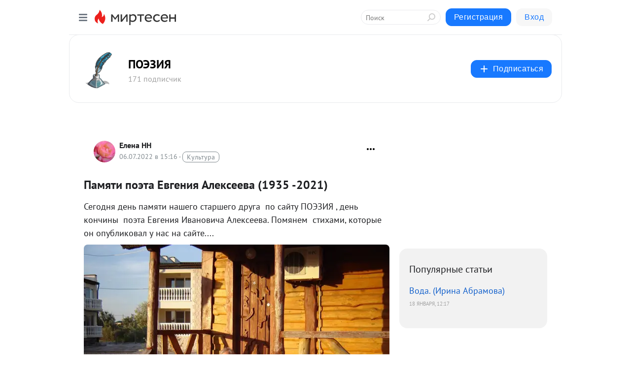

--- FILE ---
content_type: application/javascript;charset=UTF-8
request_url: https://exad.smi2.ru/jsapi?action=rtb_news&payload=CAQSJDg3ZWU2OWVkLTJmMjQtNDlkNy1hNmExLWQ4M2U4N2Y5OGEyMxpEEJiVyssGIgVydV9SVSoNMy4xNDguMjAzLjIwNTABOiRlMDllMjZmNi0zYjViLTQzN2YtYTViMS00OGViY2JkODc2ZTkiqAEIgAoQ0AUanwFNb3ppbGxhLzUuMCAoTWFjaW50b3NoOyBJbnRlbCBNYWMgT1MgWCAxMF8xNV83KSBBcHBsZVdlYktpdC81MzcuMzYgKEtIVE1MLCBsaWtlIEdlY2tvKSBDaHJvbWUvMTMxLjAuMC4wIFNhZmFyaS81MzcuMzY7IENsYXVkZUJvdC8xLjA7ICtjbGF1ZGVib3RAYW50aHJvcGljLmNvbSkqEQjkpAMaC21pcnRlc2VuLnJ1MroCCldodHRwczovL3BvZXRyeS5taXJ0ZXNlbi5ydS9ibG9nLzQzMDQ1MjAxMjE2L1BhbXlhdGktcG9ldGEtRXZnZW5peWEtQWxla3NlZXZhLTE5MzUtMjAyMS0SV2h0dHBzOi8vcG9ldHJ5Lm1pcnRlc2VuLnJ1L2Jsb2cvNDMwNDUyMDEyMTYvUGFteWF0aS1wb2V0YS1Fdmdlbml5YS1BbGVrc2VldmEtMTkzNS0yMDIxLSKFAdCf0LDQvNGP0YLQuCDQv9C-0Y3RgtCwINCV0LLQs9C10L3QuNGPINCQ0LvQtdC60YHQtdC10LLQsCAoMTkzNSAtMjAyMSkgLSDQn9Ce0K3Ql9CY0K8gLSDQnNC10LTQuNCw0L_Qu9Cw0YLRhNC-0YDQvNCwINCc0LjRgNCi0LXRgdC10L1CGgiLrAYSC3Nsb3RfMTAzOTQ3GBogAUACSKwC
body_size: 72
content:
_jsapi_callbacks_._4({"response_id":"87ee69ed-2f24-49d7-a6a1-d83e87f98a23","blocks":[{"block_id":103947,"tag_id":"slot_103947","items":[],"block_view_uuid":"","strategy_id":14}],"trace":[]});


--- FILE ---
content_type: application/javascript;charset=UTF-8
request_url: https://exad.smi2.ru/jsapi?action=rtb_news&payload=CAUSJGQzMmVlMjFiLWE2MmUtNDg5ZS04ZjNjLTMxZjE4ZjZkZGE3NhpEEJiVyssGIgVydV9SVSoNMy4xNDguMjAzLjIwNTABOiRlMDllMjZmNi0zYjViLTQzN2YtYTViMS00OGViY2JkODc2ZTkiqAEIgAoQ0AUanwFNb3ppbGxhLzUuMCAoTWFjaW50b3NoOyBJbnRlbCBNYWMgT1MgWCAxMF8xNV83KSBBcHBsZVdlYktpdC81MzcuMzYgKEtIVE1MLCBsaWtlIEdlY2tvKSBDaHJvbWUvMTMxLjAuMC4wIFNhZmFyaS81MzcuMzY7IENsYXVkZUJvdC8xLjA7ICtjbGF1ZGVib3RAYW50aHJvcGljLmNvbSkqEQjkpAMaC21pcnRlc2VuLnJ1MroCCldodHRwczovL3BvZXRyeS5taXJ0ZXNlbi5ydS9ibG9nLzQzMDQ1MjAxMjE2L1BhbXlhdGktcG9ldGEtRXZnZW5peWEtQWxla3NlZXZhLTE5MzUtMjAyMS0SV2h0dHBzOi8vcG9ldHJ5Lm1pcnRlc2VuLnJ1L2Jsb2cvNDMwNDUyMDEyMTYvUGFteWF0aS1wb2V0YS1Fdmdlbml5YS1BbGVrc2VldmEtMTkzNS0yMDIxLSKFAdCf0LDQvNGP0YLQuCDQv9C-0Y3RgtCwINCV0LLQs9C10L3QuNGPINCQ0LvQtdC60YHQtdC10LLQsCAoMTkzNSAtMjAyMSkgLSDQn9Ce0K3Ql9CY0K8gLSDQnNC10LTQuNCw0L_Qu9Cw0YLRhNC-0YDQvNCwINCc0LjRgNCi0LXRgdC10L1CGgiFrAYSC3Nsb3RfMTAzOTQxGBogBEACSKwH
body_size: 72
content:
_jsapi_callbacks_._5({"response_id":"d32ee21b-a62e-489e-8f3c-31f18f6dda76","blocks":[{"block_id":103941,"tag_id":"slot_103941","items":[],"block_view_uuid":"","strategy_id":14}],"trace":[]});


--- FILE ---
content_type: application/javascript;charset=UTF-8
request_url: https://exad.smi2.ru/jsapi?action=rtb_news&payload=CAMSJDAyMThiYTg4LTA3ZmUtNDRmOS1iMTc0LTMwOGM2NTUxYTNmORpEEJiVyssGIgVydV9SVSoNMy4xNDguMjAzLjIwNTABOiRlMDllMjZmNi0zYjViLTQzN2YtYTViMS00OGViY2JkODc2ZTkiqAEIgAoQ0AUanwFNb3ppbGxhLzUuMCAoTWFjaW50b3NoOyBJbnRlbCBNYWMgT1MgWCAxMF8xNV83KSBBcHBsZVdlYktpdC81MzcuMzYgKEtIVE1MLCBsaWtlIEdlY2tvKSBDaHJvbWUvMTMxLjAuMC4wIFNhZmFyaS81MzcuMzY7IENsYXVkZUJvdC8xLjA7ICtjbGF1ZGVib3RAYW50aHJvcGljLmNvbSkqEQjkpAMaC21pcnRlc2VuLnJ1MroCCldodHRwczovL3BvZXRyeS5taXJ0ZXNlbi5ydS9ibG9nLzQzMDQ1MjAxMjE2L1BhbXlhdGktcG9ldGEtRXZnZW5peWEtQWxla3NlZXZhLTE5MzUtMjAyMS0SV2h0dHBzOi8vcG9ldHJ5Lm1pcnRlc2VuLnJ1L2Jsb2cvNDMwNDUyMDEyMTYvUGFteWF0aS1wb2V0YS1Fdmdlbml5YS1BbGVrc2VldmEtMTkzNS0yMDIxLSKFAdCf0LDQvNGP0YLQuCDQv9C-0Y3RgtCwINCV0LLQs9C10L3QuNGPINCQ0LvQtdC60YHQtdC10LLQsCAoMTkzNSAtMjAyMSkgLSDQn9Ce0K3Ql9CY0K8gLSDQnNC10LTQuNCw0L_Qu9Cw0YLRhNC-0YDQvNCwINCc0LjRgNCi0LXRgdC10L1CGgiDrAYSC3Nsb3RfMTAzOTM5GBogAkACSKwC
body_size: 72
content:
_jsapi_callbacks_._3({"response_id":"0218ba88-07fe-44f9-b174-308c6551a3f9","blocks":[{"block_id":103939,"tag_id":"slot_103939","items":[],"block_view_uuid":"","strategy_id":14}],"trace":[]});


--- FILE ---
content_type: application/javascript;charset=UTF-8
request_url: https://exad.smi2.ru/jsapi?action=rtb_news&payload=CAESJDA1N2RhMTFhLTI2MTUtNGY3My04OTE0LTEyY2U5MGI3ZGQ3ORpEEJiVyssGIgVydV9SVSoNMy4xNDguMjAzLjIwNTABOiRlMDllMjZmNi0zYjViLTQzN2YtYTViMS00OGViY2JkODc2ZTkiqAEIgAoQ0AUanwFNb3ppbGxhLzUuMCAoTWFjaW50b3NoOyBJbnRlbCBNYWMgT1MgWCAxMF8xNV83KSBBcHBsZVdlYktpdC81MzcuMzYgKEtIVE1MLCBsaWtlIEdlY2tvKSBDaHJvbWUvMTMxLjAuMC4wIFNhZmFyaS81MzcuMzY7IENsYXVkZUJvdC8xLjA7ICtjbGF1ZGVib3RAYW50aHJvcGljLmNvbSkqEQjkpAMaC21pcnRlc2VuLnJ1MroCCldodHRwczovL3BvZXRyeS5taXJ0ZXNlbi5ydS9ibG9nLzQzMDQ1MjAxMjE2L1BhbXlhdGktcG9ldGEtRXZnZW5peWEtQWxla3NlZXZhLTE5MzUtMjAyMS0SV2h0dHBzOi8vcG9ldHJ5Lm1pcnRlc2VuLnJ1L2Jsb2cvNDMwNDUyMDEyMTYvUGFteWF0aS1wb2V0YS1Fdmdlbml5YS1BbGVrc2VldmEtMTkzNS0yMDIxLSKFAdCf0LDQvNGP0YLQuCDQv9C-0Y3RgtCwINCV0LLQs9C10L3QuNGPINCQ0LvQtdC60YHQtdC10LLQsCAoMTkzNSAtMjAyMSkgLSDQn9Ce0K3Ql9CY0K8gLSDQnNC10LTQuNCw0L_Qu9Cw0YLRhNC-0YDQvNCwINCc0LjRgNCi0LXRgdC10L1CGgj1mwYSC3Nsb3RfMTAxODc3GBogAkACSOwE
body_size: 72
content:
_jsapi_callbacks_._1({"response_id":"057da11a-2615-4f73-8914-12ce90b7dd79","blocks":[{"block_id":101877,"tag_id":"slot_101877","items":[],"block_view_uuid":"","strategy_id":14}],"trace":[]});


--- FILE ---
content_type: application/javascript;charset=UTF-8
request_url: https://exad.smi2.ru/jsapi?action=rtb_news&payload=CAISJDAzNTgwYzNmLWEwNzctNDgwYi1hNDQ0LTFkNGQ5MWMzN2ZkZhpEEJiVyssGIgVydV9SVSoNMy4xNDguMjAzLjIwNTABOiRlMDllMjZmNi0zYjViLTQzN2YtYTViMS00OGViY2JkODc2ZTkiqAEIgAoQ0AUanwFNb3ppbGxhLzUuMCAoTWFjaW50b3NoOyBJbnRlbCBNYWMgT1MgWCAxMF8xNV83KSBBcHBsZVdlYktpdC81MzcuMzYgKEtIVE1MLCBsaWtlIEdlY2tvKSBDaHJvbWUvMTMxLjAuMC4wIFNhZmFyaS81MzcuMzY7IENsYXVkZUJvdC8xLjA7ICtjbGF1ZGVib3RAYW50aHJvcGljLmNvbSkqEQjkpAMaC21pcnRlc2VuLnJ1MroCCldodHRwczovL3BvZXRyeS5taXJ0ZXNlbi5ydS9ibG9nLzQzMDQ1MjAxMjE2L1BhbXlhdGktcG9ldGEtRXZnZW5peWEtQWxla3NlZXZhLTE5MzUtMjAyMS0SV2h0dHBzOi8vcG9ldHJ5Lm1pcnRlc2VuLnJ1L2Jsb2cvNDMwNDUyMDEyMTYvUGFteWF0aS1wb2V0YS1Fdmdlbml5YS1BbGVrc2VldmEtMTkzNS0yMDIxLSKFAdCf0LDQvNGP0YLQuCDQv9C-0Y3RgtCwINCV0LLQs9C10L3QuNGPINCQ0LvQtdC60YHQtdC10LLQsCAoMTkzNSAtMjAyMSkgLSDQn9Ce0K3Ql9CY0K8gLSDQnNC10LTQuNCw0L_Qu9Cw0YLRhNC-0YDQvNCwINCc0LjRgNCi0LXRgdC10L1CGgiIrAYSC3Nsb3RfMTAzOTQ0GBogAUACSKwC
body_size: 72
content:
_jsapi_callbacks_._2({"response_id":"03580c3f-a077-480b-a444-1d4d91c37fdf","blocks":[{"block_id":103944,"tag_id":"slot_103944","items":[],"block_view_uuid":"","strategy_id":14}],"trace":[]});


--- FILE ---
content_type: application/javascript;charset=UTF-8
request_url: https://exad.smi2.ru/jsapi?action=rtb_news&payload=EiQwM2M2MjY5Ni02OTI3LTQxMmQtYjBlMy04ZDE1YmI0OTQxNzcaRBCYlcrLBiIFcnVfUlUqDTMuMTQ4LjIwMy4yMDUwATokZTA5ZTI2ZjYtM2I1Yi00MzdmLWE1YjEtNDhlYmNiZDg3NmU5IqgBCIAKENAFGp8BTW96aWxsYS81LjAgKE1hY2ludG9zaDsgSW50ZWwgTWFjIE9TIFggMTBfMTVfNykgQXBwbGVXZWJLaXQvNTM3LjM2IChLSFRNTCwgbGlrZSBHZWNrbykgQ2hyb21lLzEzMS4wLjAuMCBTYWZhcmkvNTM3LjM2OyBDbGF1ZGVCb3QvMS4wOyArY2xhdWRlYm90QGFudGhyb3BpYy5jb20pKhEI5KQDGgttaXJ0ZXNlbi5ydTK6AgpXaHR0cHM6Ly9wb2V0cnkubWlydGVzZW4ucnUvYmxvZy80MzA0NTIwMTIxNi9QYW15YXRpLXBvZXRhLUV2Z2VuaXlhLUFsZWtzZWV2YS0xOTM1LTIwMjEtEldodHRwczovL3BvZXRyeS5taXJ0ZXNlbi5ydS9ibG9nLzQzMDQ1MjAxMjE2L1BhbXlhdGktcG9ldGEtRXZnZW5peWEtQWxla3NlZXZhLTE5MzUtMjAyMS0ihQHQn9Cw0LzRj9GC0Lgg0L_QvtGN0YLQsCDQldCy0LPQtdC90LjRjyDQkNC70LXQutGB0LXQtdCy0LAgKDE5MzUgLTIwMjEpIC0g0J_QntCt0JfQmNCvIC0g0JzQtdC00LjQsNC_0LvQsNGC0YTQvtGA0LzQsCDQnNC40YDQotC10YHQtdC9QhoI76sGEgtzbG90XzEwMzkxORgaIAFAAkjsBA
body_size: 73
content:
_jsapi_callbacks_._0({"response_id":"03c62696-6927-412d-b0e3-8d15bb494177","blocks":[{"block_id":103919,"tag_id":"slot_103919","items":[],"block_view_uuid":"","strategy_id":14}],"trace":[]});
